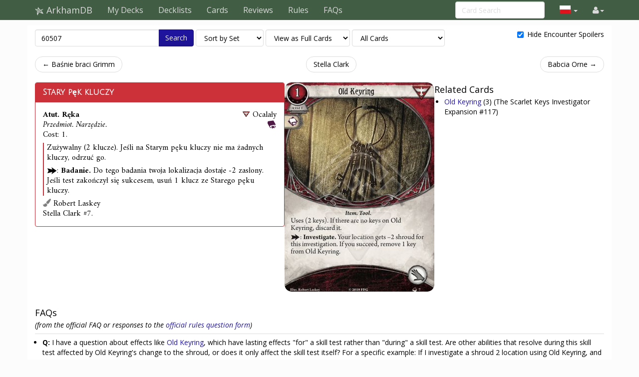

--- FILE ---
content_type: text/html; charset=UTF-8
request_url: https://pl.arkhamdb.com/card/60507
body_size: 9001
content:
<!DOCTYPE html>
<html>
  <head>
    <title>Old Keyring &middot; ArkhamDB</title>
    <meta charset="utf-8">
    <meta name="viewport" content="width=device-width, initial-scale=1.0">
    <meta name="mobile-web-app-capable" content="yes">

    <!-- Light mode favicon -->
    <link rel="icon" sizes="192x192" href="/icon-light-192.png" media="(prefers-color-scheme: light)" />
    <link rel="apple-touch-icon" sizes="120x120" href="/icon-light-120.png" media="(prefers-color-scheme: light)" />
    
    <!-- Dark mode favicon -->
    <link rel="icon" sizes="192x192" href="/icon-dark-192.png" media="(prefers-color-scheme: dark)" />
    <link rel="apple-touch-icon" sizes="120x120" href="/icon-dark-120.png" media="(prefers-color-scheme: dark)" />

                      <link rel="canonical" href="https://arkhamdb.com/card/60507"/>
                      <meta property="og:title" content="Stary pęk kluczy &middot; ArkhamDB" />      <meta property="og:description" content="Uses (2 keys). If there are no keys on Old Keyring, discard it.
[action]: Investigate. Your location gets -2 shroud for this investigation. If you succeed, remove 1 key from Old Keyring." />                <meta property="og:image" content="https://pl.arkhamdb.com/bundles/cards/60507.png" />
          <meta name="twitter:card" content="summary_large_image">
          
    <link href='https://fonts.googleapis.com/css?family=Amiri:400,400italic,700,700italic|Julius+Sans+One|Open+Sans:400,400italic,700,700italic|Open+Sans+Condensed:300' rel='stylesheet' type='text/css'>
		<link rel="stylesheet" href="https://cdnjs.cloudflare.com/ajax/libs/font-awesome/4.4.0/css/font-awesome.min.css">
    <link rel="stylesheet" href="https://cdnjs.cloudflare.com/ajax/libs/qtip2/2.1.1/jquery.qtip.css">
    <link rel="stylesheet" href="https://cdnjs.cloudflare.com/ajax/libs/bootstrap-markdown/2.9.0/css/bootstrap-markdown.min.css">
        <link rel="stylesheet" href="/css/app.css" />
		<!--[if lt IE 9]>
      <script src="//cdnjs.cloudflare.com/ajax/libs/html5shiv/3.7/html5shiv.js"></script>
      <script src="//cdnjs.cloudflare.com/ajax/libs/respond.js/1.4.2/respond.js"></script>
    <![endif]-->
	  </head>
  <body>
  <div id="wrapper">
      <nav class="navbar navbar-default navbar-static-top" role="navigation">
      <div class="container">
                  <div class="navbar-header">
          <button type="button" class="navbar-toggle" data-toggle="collapse" data-target=".navbar-collapse">
            <span class="icon-bar"></span>
            <span class="icon-bar"></span>
            <span class="icon-bar"></span>
          </button>
          <a class="navbar-brand" href="/">
            <span class="icon icon-link-half-top"></span>
            <span class="icon icon-link-half-bottom"></span>
            <span class="icon icon-eldersign"></span> ArkhamDB
          </a>
        </div>
        <div class="navbar-collapse collapse">
          <ul class="nav navbar-nav">
            <li><a href="/decks">My Decks</a></li>
            <li><a href="/decklists">Decklists</a></li>
            <li><a href="/search">Cards</a></li>
            <li class="hidden-sm"><a href="/reviews">Reviews</a></li>
            <li class="hidden-sm"><a href="/rules">Rules</a></li>
            <li class="hidden-sm"><a href="/faqs">FAQs</a></li>
          </ul>
          <ul class="nav navbar-nav navbar-right">
            <li class="dropdown hidden-xs hidden-lg">
              <a href="#" class="dropdown-toggle" data-toggle="dropdown" role="button" aria-expanded="false"><span class="fa fa-search"></span></a>
                <div class="dropdown-menu">
                  <form action="/find" target="_blank">
                    <input type="text" placeholder="Card Search" class="form-control" name="q">
                  </form>
              </div>
            </li>
            
            <!-- locale selection -->

                                                                        <li class="dropdown">
              <a class="dropdown-toggle" data-toggle="dropdown">
                <span class="lang-sm" lang="pl"></span>
                <span class="caret">
              </a>
              <ul class="dropdown-menu">
                                  <li>
                    <a href="https://arkhamdb.com/card/60507">
                      <span lang="en" class="lang-sm lang-lbl lang-lbl-full"></span>
                    </a>
                  </li>
                                  <li>
                    <a href="https://es.arkhamdb.com/card/60507">
                      <span lang="es" class="lang-sm lang-lbl lang-lbl-full"></span>
                    </a>
                  </li>
                                  <li>
                    <a href="https://de.arkhamdb.com/card/60507">
                      <span lang="de" class="lang-sm lang-lbl lang-lbl-full"></span>
                    </a>
                  </li>
                                  <li>
                    <a href="https://it.arkhamdb.com/card/60507">
                      <span lang="it" class="lang-sm lang-lbl lang-lbl-full"></span>
                    </a>
                  </li>
                                  <li>
                    <a href="https://fr.arkhamdb.com/card/60507">
                      <span lang="fr" class="lang-sm lang-lbl lang-lbl-full"></span>
                    </a>
                  </li>
                                  <li>
                    <a href="https://ko.arkhamdb.com/card/60507">
                      <span lang="ko" class="lang-sm lang-lbl lang-lbl-full"></span>
                    </a>
                  </li>
                                  <li>
                    <a href="https://uk.arkhamdb.com/card/60507">
                      <span lang="uk" class="lang-sm lang-lbl lang-lbl-full"></span>
                    </a>
                  </li>
                                  <li>
                    <a href="/card/60507">
                      <span lang="pl" class="lang-sm lang-lbl lang-lbl-full"></span>
                    </a>
                  </li>
                                  <li>
                    <a href="https://ru.arkhamdb.com/card/60507">
                      <span lang="ru" class="lang-sm lang-lbl lang-lbl-full"></span>
                    </a>
                  </li>
                                  <li>
                    <a href="https://zh.arkhamdb.com/card/60507">
                      <span lang="zh" class="lang-sm lang-lbl lang-lbl-full"></span>
                    </a>
                  </li>
                                  <li>
                    <a href="https://pt.arkhamdb.com/card/60507">
                      <span lang="pt" class="lang-sm lang-lbl lang-lbl-full"></span>
                    </a>
                  </li>
                              </ul>
            </li>
                                    
            <li id="login">
                <a href="#" class="disabled"><span class="fa fa-user"></span></a>
            </li>


          </ul>
          <form class="navbar-form navbar-right visible-lg-block visible-xs-block external" action="/find" target="_blank">
            <div class="form-group">
              <input type="text" placeholder="Card Search" class="form-control" name="q">
            </div>
          </form>
        </div><!--/.navbar-collapse -->
              </div>
    </nav>
<div class="main white container container-wide">

<div>
	<form method="GET" action="/find" id="search-form" role="form">
		<div class="controls form-inline">
			<span class="input-group">
			  <input type="text" class="form-control smart-filter-help" size="30" name="q" tabindex="1" value="60507">
			  <span class="input-group-btn">
			      <button class="btn btn-primary" type="submit">Search</button>
			  </span>
			</span>
			
	<select name="sort" class="form-control">
		<option value="name"    >Sort by Name</option>
		<option value="set"     selected>Sort by Set</option>
		<option value="faction" >Sort by Class</option>
		<option value="type"    >Sort by Type</option>
		<option value="cost"    >Sort by Cost</option>
	</select>

	<select name="view" class="form-control">
		<option value="list"    >View as a Checklist</option>
		<option value="spoiler" >View as a Spoiler</option>
		<option value="card"    selected>View as Full Cards</option>
		<option value="scan"    >View as Scans only</option>
		<option value="short"   >View as Simple List</option>
	</select>

	<select name="decks" class="form-control">
		<option value="player"    >Only Player Cards</option>
		<option value="encounter" >Only Encounter Cards</option>
		<option value="all"    selected>All Cards</option>
	</select>


			<div class="pull-right checkbox-inline">
				<label>
					<input type="checkbox" id="spoilers" name="spoilers" value="hide"  checked="checked"> 
					<span class="align-baseline">Hide Encounter Spoilers</span>
					<!-- <button class="btn"><span title="Encounter Spoilers" class="fa fa-eye"></span> Show Encounter Spoilers</button>
					<button class="btn"><span title="Encounter Spoilers" class="fa fa-eye-slash"></span> Hide Encounter Spoilers</button> -->
				</label>
			</div>
		</div>
	</form>
</div>



<div id="list">

<div class="row">
<div class="col-sm-12">
<ul class="pager">
	<li class="previous">
		<a href="/card/60506" class="no-popup">&larr; Baśnie braci Grimm</a>	</li>
	<li>
		<a href="/set/ste">Stella Clark</a>
	</li>
	<li class="next">
		<a href="/card/60508" class="no-popup">Babcia Orne &rarr;</a>	</li>
</ul>
</div>
</div>




<style>
	.card-block {
		display: flex;
		flex-direction: row;
		justify-content: center;
		gap: 2rem;
	}
	.card-block-info {
		width: 500px;
		display: flex;
		gap: 2rem;
		flex-direction: column;
	}
	.card-block-image {

	}
	.card-block-extra {
		flex: 1;
	}
	.card-block-extra ul {
		margin-left: 0;
		padding-left: 2rem;
	}
	.card-block-faqs {

	}
	.card-block-reviews {
		flex: 0.6;
	}
	.card-block-questions {
		flex: 0.4;
	}

	@media (max-width: 768px) {
		.card-block {
			flex-direction: column;
		}
		.card-block-info {
			flex-direction: column;
			width: auto;
		}
	}

	@media (max-width: 1200px) {
		.card-block {
			flex-wrap: wrap;
		}
	}

	.card-info-block {
		display: flex;
		flex-direction: row;
		justify-content: space-between;
	}
	.card-info-block p {
		margin: 0;
		padding: 0;
	}
	.card-info-block > div:nth-child(2) {
		text-align: right;
	}
	.investigator-stat-list {
		padding: 0;
		margin: 0;
		list-style-type: none;
		display: flex;
		flex-direction: row;
		gap: 1rem;
	}
</style>

<div class="card-block">
	<div class="card-block-info">
				<div>
	<div>
		<div class="panel panel-default border-survivor ">
			<div class="panel-heading border-survivor bg-survivor ">
				<h3 class="panel-title">
					<a href="https://pl.arkhamdb.com/card/60507" class="card-name card-tip" data-code="60507">Stary pęk kluczy
</a>
				</h3>
  		</div>
			<div class="panel-body card-content">
				<div class="card-info" >
	
<style>
	.card-info-block {
		display: flex;
		flex-direction: row;
		justify-content: space-between;
	}
	.card-info-block p {
		margin: 0;
		padding: 0;
	}
	.card-info-block > div:nth-child(2) {
		text-align: right;
	}
	.investigator-stat-list {
		padding: 0;
		margin: 0;
		list-style-type: none;
		display: flex;
		flex-direction: row;
		gap: 1rem;
	}
</style>

<div class="card-info-block">
	<div>
		<p class="card-type">Atut. Ręka</p>

				<p class="card-traits">Przedmiot. Narzędzie.</p>
		
					<p>
						Cost:     1.
									</p>
		
	</div>
	<div>
		<div class="card-faction">
	<span class="icon-survivor fg-survivor"></span>
	<span class="card-faction">Ocalały</span>
		</div>
																	<div>

						<span title="Intellect" class="icon icon-large icon-intellect color-intellect"></span>												</div>
								
	</div>
</div>


</div>								<div class="">
<div class="card-text border-survivor">
	<p>Zużywalny (2 klucze). Jeśli na Starym pęku kluczy nie ma żadnych kluczy, odrzuć go.</p><p><span class="icon-action" title="Action"></span>: <b>Badanie.</b> Do tego badania twoja lokalizacja dostaje -2 zasłony. Jeśli test zakończył się sukcesem, usuń 1 klucz ze Starego pęku kluczy.</p>
</div>
</div>
				<div class="card-flavor small">
	
</div>								<div class="card-info-block">
					<div class="card-illustrator">
	<span class="fa fa-paint-brush text-muted"></span>
	Robert Laskey
</div>
				</div>
				<div class="card-info-block">
					<div class="card-pack">Stella Clark #7.</div>
				</div>
																					</div>
		</div>
	</div>
</div>
		
		
		
			</div>
	<div class="card-block-image">
		<div style="margin-bottom:2em">
			<div class="">
									<img src="/bundles/cards/60507.png" alt="Stary pęk kluczy" class="img-responsive img-vertical-card" style="margin:auto">
							</div>
		</div>
					</div>
	<div class="card-block-extra">
					



	<h4 id="related-header">
		Related Cards	</h4>
	<ul>
								<li>
			<span class="icon icon-asset fg-survivor"></span>
			<a href="/card/09117" class=" card-tip" data-code="09117">
			Old Keyring			</a>
			<span class="xp-3"> (3)</span>			(The Scarlet Keys Investigator Expansion #117)
			</li>
				</ul>
			</div>
</div>
	<div>
		<div class="card-block-faqs">
			<form method="POST" action="/review/post" style="clear:right" id="faq-edit-form">
	<input type="hidden" name="card_id" value="2482">
	<input type="hidden" name="review_id" value="">
</form>
<h4 id="faq-header">
	FAQs
</h4>

	<i>(from the official FAQ or responses to the <a href="https://www.fantasyflightgames.com/en/contact/rules/">official rules question form</a>)</i>
		<article class="review" data-id="4320" id="review-4320">

		<div class="faq-content">
			<div class="review-text">
				<ul><li><strong>Q:</strong> I have a question about effects like <a href="/card/09117">Old Keyring</a>, which have lasting effects "for" a skill test rather than "during" a skill test. Are other abilities that resolve during this skill test affected by Old Keyring's change to the shroud, or does it only affect the skill test itself? For a specific example: If I investigate a shroud 2 location using Old Keyring, and during the test I use <a href="/card/04196">Lola Santiago</a>'s ability, do I need to pay 2 resources or 0 resources? Similarly if I play <a href="/card/05110">Crack the Case</a> during this investigation, do the investigators get 2 resources, or 0 resources? <strong>A:</strong> To answer your question(s):
<ul><li>Yes, Old Keyring would give -2 shroud to the location for the duration of the investigation test; any abilities triggered during the test would be affected by this -2 shroud.</li>
<li>If you used Lola Santiago’s ability during the player windows of the test, the X on Lola would be 0 in your example.</li>
<li>Since clues are gained during Step 7 of an investigation skill test, Crack the Case would still be affected by the modified shroud value, and the X on it would be 0 in your example.</li>
</ul></li>
</ul>
			</div>
			<div class="review-date">
				Last updated <time datetime="2023-01-13T10:11:40+00:00" title="January 13th, 2023">1/13/23</time>
			</div>

			
		</div>
	</article>
			</div>
	</div>
	<div class="card-block">
		<div class="card-block-reviews">
			<div>
<form method="POST" action="/review/post" style="clear:right" id="faq-edit-form">
	<input type="hidden" name="card_id" value="2482">
	<input type="hidden" name="review_id" value="">
</form>

<div>
	<h3 id="reviews-header">
		Reviews
	</h3>
	<form method="POST" action="/review/post" style="clear:right" id="review-edit-form">
		<input type="hidden" name="card_id" value="2482">
		<input type="hidden" name="review_id" value="">
	</form>
					<article class="review" data-id="1740" id="review-1740">
			<div class="review-like">
				<a id="review-social-icon-like" href="#" class="social-icon-like" data-toggle="tooltip" data-placement="bottom" title="Like that review">
					<span class="fa fa-heart"></span> <span class="num">10</span>
				</a>
			</div>
			<div class="review-content">
				<div class="review-text">
					<p>A reprinted <a href="/card/01087">Flashlight</a>? What gives FFG? Well.... Not quite!</p>
<p><a href="/card/60507">Old Keyring</a> actually differentiates itself dramatically from <a href="/card/01087">Flashlight</a> with several key details that completely turn this classic mechanic on its head.</p>
<ul><li>
<p>First off, an <a href="/card/60507">Old Keyring</a> only spends charges on successful tests. A <a href="/card/01087">Flashlight</a> is best used to automatically beat low difficulty locations, a great way for low-<span class="icon-intellect"></span> characters to get clues in any difficulty, especially with low player counts. However the risk of failure when you turn a <a href="/card/01087">Flashlight</a> at a high-shroud location is great and often not worth it, an all-too familiar issue for a 3-<span class="icon-intellect"></span> character trying to tackle a 4-shroud location. </p>
</li>
<li>
<p><a href="/card/60507">Old Keyring</a> shares the <a href="/card/01087">Flashlight's</a> ability to beat a low shroud location, but the fact that charges are only spent on successes means that you can MUCH more fearlessly blast a 3-5 shroud location with repeated investigate checks until you eventually hit all the clues, <a href="/card/60507">Old Keyring</a> basicly reads "+2 <span class="icon-intellect"></span> until you've discovered 2 clues", a rather terrific ability.</p>
</li>
<li>
<p>Finally, this card self-discards right after success. Self discarding means that cards like <a href="/card/03039">Resourceful</a> can recover the <a href="/card/60507">Old Keyring</a>, more importantly, <a href="/card/60507">Old Keyring</a> + <a href="/card/01073">Scavenging</a> are a natural combo! It's actually ridiculous if you consider the upgraded <a href="/card/06332">Scavenging</a>, investigate a location, finish the <a href="/card/60507">Key</a>, immediately replay it! This is now one of the go-to combos for <span class="icon-survivor"></span> clue strategies.</p>
</li>
</ul>
				</div>
				<div class="review-date">
					<time datetime="2020-04-01T11:08:15+00:00" title="April 1st, 2020">4/1/20</time>
				</div>
				<div class="review-author">
					<span class="username"><a href="/user/profile/5776/Tsuruki23" class="username fg-mythos">Tsuruki23</a>
 &middot; <small title="User Reputation">2609</small>
</span>
				</div>
								<div class="review-comment text-muted small">Basically anyone who takes an early flashlight but has access to survivor cards should take this instead.
					&mdash;
					<span class="username"><a href="/user/profile/9013/SGPrometheus" class="username fg-guardian">SGPrometheus</a>
 &middot; <small title="User Reputation">861</small>
</span>
					<time datetime="2020-05-24T14:15:55+00:00" title="May 24th, 2020">5/24/20</time>
				</div>
								<div class="review-comment text-muted small">Scavenging triggers in ST 6 of the skill test, while Old Keyring wod discard one St 7, so you can’t actually use them on the same skill test.
					&mdash;
					<span class="username"><a href="/user/profile/10740/iceysnowman" class="username fg-seeker">iceysnowman</a>
 &middot; <small title="User Reputation">165</small>
</span>
					<time datetime="2020-06-06T05:43:41+00:00" title="June 6th, 2020">6/6/20</time>
				</div>
								<div class="review-comment text-muted small">iceysnowman is correct. If you had a second Old Keyring in play or discard you could use them to bring each other back, but it won't put itself in the discard in time to Savenge itself.
					&mdash;
					<span class="username"><a href="/user/profile/10125/Death%2520by%2520Chocolate" class="username fg-mythos">Death by Chocolate</a>
 &middot; <small title="User Reputation">1513</small>
</span>
					<time datetime="2020-08-29T19:19:32+00:00" title="August 29th, 2020">8/29/20</time>
				</div>
								<div class="review-comment text-muted small">I think the one big drawback to Old Keyring compared to Flashlight is the fact that Flashlight DOESN'T discard itself, which makes it a better candidate for Act of Desperation. You will probably never AoD this card, but a Flashlight is a great target for it, netting you likely 2 or 3 clues for no cost, versus Keyring's 2 clues for 1 cost. That said, it's easy to take advantage of Keyring's fail ability in someone like Stella, and it works incredibly well with &quot;Look what I found!&quot;. I definitely think, 90% of the time, this is better than Flashlight.
					&mdash;
					<span class="username"><a href="/user/profile/19709/StyxTBeuford" class="username fg-rogue">StyxTBeuford</a>
 &middot; <small title="User Reputation">13090</small>
</span>
					<time datetime="2020-09-26T20:38:38+00:00" title="September 26th, 2020">9/26/20</time>
				</div>
								<div class="review-comment text-muted small">Talk about power creep. I wish the investigator decks were never released.
					&mdash;
					<span class="username"><a href="/user/profile/26992/flamebreak" class="username fg-survivor">flamebreak</a>
 &middot; <small title="User Reputation">55</small>
</span>
					<time datetime="2021-02-05T10:11:15+00:00" title="February 5th, 2021">2/5/21</time>
				</div>
								<div class="review-comment text-muted small">This just in, card that only some investigators have access to often more powerful than card all investigators have access to. More at 11
					&mdash;
					<span class="username"><a href="/user/profile/9209/NarkasisBroon" class="username fg-">NarkasisBroon</a>
 &middot; <small title="User Reputation">14</small>
</span>
					<time datetime="2021-03-18T20:05:00+00:00" title="March 18th, 2021">3/18/21</time>
				</div>
								<div class="review-comment text-muted small">The synergy with &quot;Look what I found!&quot; is a good find. It's so satisfying to use Old Keyring to bring an investigation onto LWIF range without losing a key!
					&mdash;
					<span class="username"><a href="/user/profile/89343/AlderSign" class="username fg-mythos">AlderSign</a>
 &middot; <small title="User Reputation">450</small>
</span>
					<time datetime="2024-10-03T08:19:52+00:00" title="October 3rd, 2024">10/3/24</time>
				</div>
								<form action="/review/comment" method="POST" class="form-comment">
					<input type="hidden" name="comment_review_id" value="1740">
					<button class="btn btn-link btn-write-comment">Add a comment</button>
				</form>
			</div>
		</article>
				<article class="review" data-id="1801" id="review-1801">
			<div class="review-like">
				<a id="review-social-icon-like" href="#" class="social-icon-like" data-toggle="tooltip" data-placement="bottom" title="Like that review">
					<span class="fa fa-heart"></span> <span class="num">3</span>
				</a>
			</div>
			<div class="review-content">
				<div class="review-text">
					<p>I need to wait so long until <a href="/card/60501">Stella Clark</a> released.
So I afraid someone would discovered this synergy first.</p>
<p>First you need to be <a href="/card/05003">Preston Fairmont</a> (Recommend) or <a href="/card/02003">Jenny Barnes</a> (less effective)</p>
<ul><li>Use this <a href="/card/60507">Old Keyring</a> and upgrade the <a href="/card/04196">Lola Santiago</a></li>
<li>Trigger <a href="/card/60507">Old Keyring</a> to investigate with -2 shroud</li>
<li>Trigger <a href="/card/04196">Lola Santiago</a> to get clue and pay her -2 resource from above</li>
<li>You would always failed investigation so the <a href="/card/60507">Old Keyring</a> never ran out</li>
</ul><p>Infinity and cheaper efficient <a href="/card/01087">Flashlight</a> !</p>
<p>Note</p>
<ul><li>You can use <a href="/card/04201">Take Heart</a>, <a href="/card/01075">Rabbit's Foot</a> or <a href="/card/50010">Rabbit's Foot (3)</a> to fail more efficiently.</li>
</ul>
				</div>
				<div class="review-date">
					<time datetime="2020-05-05T07:23:17+00:00" title="May 5th, 2020">5/5/20</time>
				</div>
				<div class="review-author">
					<span class="username"><a href="/user/profile/11518/AquaDrehz" class="username fg-rogue">AquaDrehz</a>
 &middot; <small title="User Reputation">206</small>
</span>
				</div>
								<div class="review-comment text-muted small">There's a step missing here. Why does the test always fail? If it is high enough to make Jenny consistently fail (5-6 shroud) then this isn't particularly great and you'd be better off with an Intel report.
					&mdash;
					<span class="username"><a href="/user/profile/15992/DAAAN" class="username fg-">DAAAN</a>
 &middot; <small title="User Reputation">1</small>
</span>
					<time datetime="2020-05-13T14:04:41+00:00" title="May 13th, 2020">5/13/20</time>
				</div>
								<div class="review-comment text-muted small">Agreed. It is guaranteed success on Shroud 1-2, and even Shroud 3-4 will sometimes be a pass for Preston (and fairly often for Jenny).
					&mdash;
					<span class="username"><a href="/user/profile/10125/Death%2520by%2520Chocolate" class="username fg-mythos">Death by Chocolate</a>
 &middot; <small title="User Reputation">1513</small>
</span>
					<time datetime="2020-08-29T19:22:15+00:00" title="August 29th, 2020">8/29/20</time>
				</div>
								<div class="review-comment text-muted small">The other issue to this combo is that it costs you an action to fail the test and reduce the shroud by 2. You would probably be better off just buying the clue with Lola and including an additional economy card in your deck (at least for Jenny). I could see Preston using the Old Keyring to get clues from 2 shrouds anyway.
					&mdash;
					<span class="username"><a href="/user/profile/22700/The%2520Lynx" class="username fg-rogue">The Lynx</a>
 &middot; <small title="User Reputation">1026</small>
</span>
					<time datetime="2020-09-05T23:17:53+00:00" title="September 5th, 2020">9/5/20</time>
				</div>
								<div class="review-comment text-muted small">This doesnt work.  At all.
					&mdash;
					<span class="username"><a href="/user/profile/51391/JeremyL" class="username fg-rogue">JeremyL</a>
 &middot; <small title="User Reputation">1</small>
</span>
					<time datetime="2021-10-18T01:26:33+00:00" title="October 18th, 2021">10/18/21</time>
				</div>
								<div class="review-comment text-muted small">The -2 for the shroud only applies to the particular investigation.  You can tell by the Investigate keyword and the fact the text says -2 FOR THIS INVESTIGATION.   You cannot use Key Ring or Flashlight to somehow reduce the cost for assets like Lola Santiago
					&mdash;
					<span class="username"><a href="/user/profile/51391/JeremyL" class="username fg-rogue">JeremyL</a>
 &middot; <small title="User Reputation">1</small>
</span>
					<time datetime="2021-10-18T01:28:23+00:00" title="October 18th, 2021">10/18/21</time>
				</div>
								<div class="review-comment text-muted small">@ JeremyL: it is possible, because there is a lightningbolt window in every test before and after commiting cards. During either of these you can trigger Lola's ability, while the shrowd is lowered.
					&mdash;
					<span class="username"><a href="/user/profile/35331/Susumu" class="username fg-mystic">Susumu</a>
 &middot; <small title="User Reputation">385</small>
</span>
					<time datetime="2021-11-08T00:04:25+00:00" title="November 8th, 2021">11/8/21</time>
				</div>
								<div class="review-comment text-muted small">Add in Drawing Thin to guarantee failure and generate cash for Lola. (^_~)
					&mdash;
					<span class="username"><a href="/user/profile/51916/4649matt" class="username fg-">4649matt</a>
 &middot; <small title="User Reputation">7</small>
</span>
					<time datetime="2022-01-17T14:58:14+00:00" title="January 17th, 2022">1/17/22</time>
				</div>
								<form action="/review/comment" method="POST" class="form-comment">
					<input type="hidden" name="comment_review_id" value="1801">
					<button class="btn btn-link btn-write-comment">Add a comment</button>
				</form>
			</div>
		</article>
			</div>
</div>
		</div>
		<div class="card-block-questions">

		</div>
	</div>



<div class="row">
<div class="col-sm-12">
<ul class="pager">
	<li class="previous">
		<a href="/card/60506" class="no-popup">&larr; Baśnie braci Grimm</a>	</li>
	<li>
		<a href="/set/ste">Stella Clark</a>
	</li>
	<li class="next">
		<a href="/card/60508" class="no-popup">Babcia Orne &rarr;</a>	</li>
</ul>
</div>
</div>


</div>

</div>

    <div id="push">
</div>
  </div>
  <footer class="hidden-print">
    <div class="container">

<div class="row">
    <div class="col-xs-12">

    <ul class="list-inline">
    <li><a href="/about">About</a></li>
    <li><a href="/api/">API</a></li>
    </ul>

    <p>
    Based on ThronesDB by Alsciende. Modified by Kam.
    Contact:     
    <a href="https://reddit.com/user/kamalisk/" title="Reddit"><span class="fa fa-reddit"></span></a>
    <a href="mailto:s.arkhamdb@kamalisk.com" title="E-mail"><span class="fa fa-envelope"></span></a>
    </p>
    <p>
    Please post bug reports and feature requests on <a href="https://github.com/Kamalisk/arkhamdb">GitHub</a>
    </p>
    <p>
    I set up a <a href="https://www.patreon.com/kamalisk">Patreon</a> for those who want to help support the site.
    </p>
    <p>
    The information presented on this site about Arkham Horror: The Card Game, both literal and graphical, is copyrighted by Fantasy Flight Games.
    This website is not produced, endorsed, supported, or affiliated with Fantasy Flight Games.
    </p>

    </div>
</div>

    </div>
    </footer>
    <!--  card modal -->
<div class="modal" id="cardModal" tabindex="-1" role="dialog" aria-labelledby="cardModalLabel" aria-hidden="true">
    <div class="modal-dialog">
        <div class="modal-content">
            <div class="modal-header">
                <button type="button" class="close" data-dismiss="modal" aria-hidden="true">&times;</button>
                <h3 class="modal-title card-name">Modal title</h3>
                <div class="row modal-deck-options">
                    <div class="col-sm-4 text-center modal-deck-qty">
                        Deck Quantity: <div class="btn-group modal-qty" data-toggle="buttons"></div>
                    </div>
                    <div class="col-sm-4 text-center modal-side-deck-qty">
                        Side Deck Quantity: <div class="btn-group modal-side-qty" data-toggle="buttons"></div>
                    </div>
                    <div class="col-sm-4 text-center modal-deck-ignore">
                        Ignore Deck Limit: <div class="btn-group modal-ignore" data-toggle="buttons"></div>
                    </div>
                </div>
            </div>
            <div class="modal-body">
                <div class="row">
                    <div class="col-sm-6 modal-image hidden-xs"></div>
                    <div class="col-sm-6 modal-info card-content"></div>
                </div>
            </div>
            <div class="modal-customization">
            </div>
            <div class="modal-footer">
                <a role="button" href="#" class="btn btn-default card-modal-link">Go to card page</a>
                <button type="button" class="btn btn-primary" data-dismiss="modal">Close</button>
            </div>
        </div>
    </div>
</div>
<!--  /cardModal -->

    <script src="/bundles/fosjsrouting/js/router.js"></script>
    <script src="/js/routing?callback=fos.Router.setData"></script>

    <script src="https://cdnjs.cloudflare.com/ajax/libs/jquery/2.1.4/jquery.min.js"></script>
    <script src="https://cdnjs.cloudflare.com/ajax/libs/underscore.js/1.8.3/underscore-min.js"></script>
    <script src="https://cdnjs.cloudflare.com/ajax/libs/qtip2/2.1.1/jquery.qtip.js"></script>
    <script src="https://cdnjs.cloudflare.com/ajax/libs/typeahead.js/0.10.4/typeahead.jquery.min.js"></script>
    <script src="https://cdnjs.cloudflare.com/ajax/libs/marked/0.3.5/marked.min.js"></script>
    <script src="https://cdnjs.cloudflare.com/ajax/libs/jquery.textcomplete/0.2.2/jquery.textcomplete.min.js"></script>
    <script src="https://cdnjs.cloudflare.com/ajax/libs/moment.js/2.10.6/moment.min.js"></script>
    <script src="https://cdnjs.cloudflare.com/ajax/libs/highcharts/4.1.7/highcharts.js"></script>
    <script src="https://cdnjs.cloudflare.com/ajax/libs/bootstrap-markdown/2.9.0/js/bootstrap-markdown.min.js"></script>
    <script type="text/javascript">
    var app = {};
    moment.locale('pl');
    $(function() {
            	});
    </script>

			<script async src="https://pagead2.googlesyndication.com/pagead/js/adsbygoogle.js"></script>
		<script>
(function(i,s,o,g,r,a,m){i['GoogleAnalyticsObject']=r;i[r]=i[r]||function(){
(i[r].q=i[r].q||[]).push(arguments)},i[r].l=1*new Date();a=s.createElement(o),
m=s.getElementsByTagName(o)[0];a.async=1;a.src=g;m.parentNode.insertBefore(a,m)
})(window,document,'script','//www.google-analytics.com/analytics.js','ga');

ga('create', 'UA-83182253-1', 'auto');
ga('send', 'pageview');
</script>
	
		<script src="/js/app.js"></script>
	
			<script src="/js/742d246.js"></script>
		<script type="text/javascript">
	app.user.params.card_id = 2482;
	</script>
    </body>
</html>
